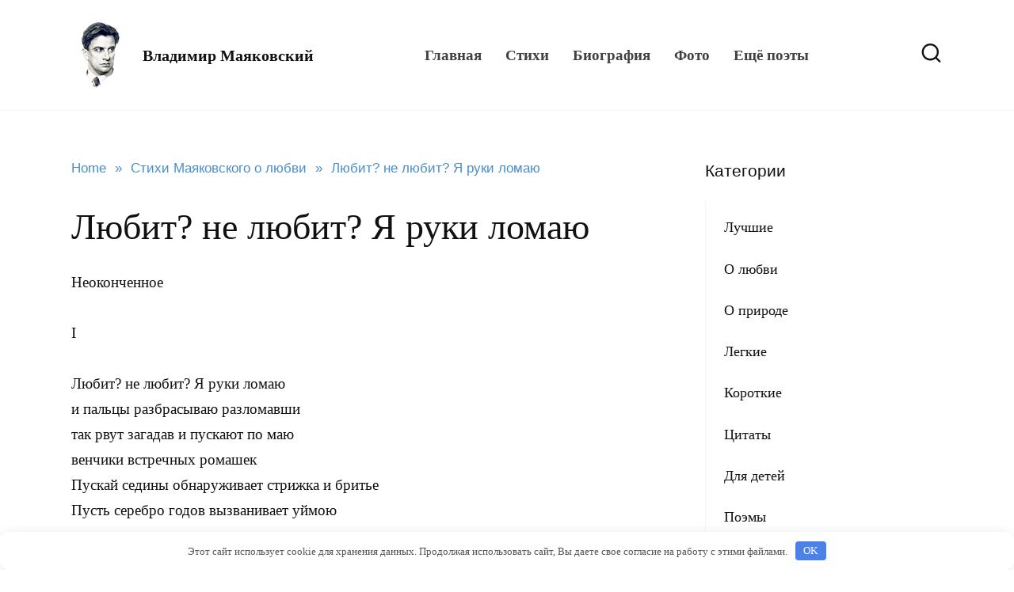

--- FILE ---
content_type: text/html; charset=UTF-8
request_url: https://vladimir-mayakovskiy.su/stihi-o-lyubvi/lyubit-ne-lyubit-ya-ruki-lomayu/
body_size: 11610
content:
<!doctype html>
<html lang="ru-RU">
<head>
	<meta charset="UTF-8">
	<meta name="viewport" content="width=device-width, initial-scale=1">

	<meta name='robots' content='index, follow, max-image-preview:large, max-snippet:-1, max-video-preview:-1' />
	<style>img:is([sizes="auto" i], [sizes^="auto," i]) { contain-intrinsic-size: 3000px 1500px }</style>
	
	<title>Любит? не любит? Я руки ломаю — Владимир Маяковский, читать онлайн</title>
	<meta name="description" content="Любит? не любит? Я руки ломаю, текст читать онлайн. Портал стихотворений Владимира Маяковского. Неоконченное I Любит? не любит? Я руки ломаю и пальцы разбрасываю разломавши так рвут загадав и пускают по маю венчики встречных ромашек Пускай седины" />
	<link rel="canonical" href="https://vladimir-mayakovskiy.su/stihi-o-lyubvi/lyubit-ne-lyubit-ya-ruki-lomayu/" />
	<meta property="og:locale" content="ru_RU" />
	<meta property="og:type" content="article" />
	<meta property="og:title" content="Любит? не любит? Я руки ломаю — Владимир Маяковский, читать онлайн" />
	<meta property="og:description" content="Любит? не любит? Я руки ломаю, текст читать онлайн. Портал стихотворений Владимира Маяковского. Неоконченное I Любит? не любит? Я руки ломаю и пальцы разбрасываю разломавши так рвут загадав и пускают по маю венчики встречных ромашек Пускай седины" />
	<meta property="og:url" content="https://vladimir-mayakovskiy.su/stihi-o-lyubvi/lyubit-ne-lyubit-ya-ruki-lomayu/" />
	<meta property="og:site_name" content="Владимир Маяковский" />
	<meta property="article:modified_time" content="2018-07-01T12:42:01+00:00" />
	<meta property="og:image" content="https://vladimir-mayakovskiy.su/wp-content/uploads/2019/11/logo-3.jpg" />
	<meta property="og:image:width" content="93" />
	<meta property="og:image:height" content="135" />
	<meta property="og:image:type" content="image/jpeg" />
	<meta name="twitter:card" content="summary_large_image" />


<style id='wp-block-library-theme-inline-css' type='text/css'>
.wp-block-audio :where(figcaption){color:#555;font-size:13px;text-align:center}.is-dark-theme .wp-block-audio :where(figcaption){color:#ffffffa6}.wp-block-audio{margin:0 0 1em}.wp-block-code{border:1px solid #ccc;border-radius:4px;font-family:Menlo,Consolas,monaco,monospace;padding:.8em 1em}.wp-block-embed :where(figcaption){color:#555;font-size:13px;text-align:center}.is-dark-theme .wp-block-embed :where(figcaption){color:#ffffffa6}.wp-block-embed{margin:0 0 1em}.blocks-gallery-caption{color:#555;font-size:13px;text-align:center}.is-dark-theme .blocks-gallery-caption{color:#ffffffa6}:root :where(.wp-block-image figcaption){color:#555;font-size:13px;text-align:center}.is-dark-theme :root :where(.wp-block-image figcaption){color:#ffffffa6}.wp-block-image{margin:0 0 1em}.wp-block-pullquote{border-bottom:4px solid;border-top:4px solid;color:currentColor;margin-bottom:1.75em}.wp-block-pullquote cite,.wp-block-pullquote footer,.wp-block-pullquote__citation{color:currentColor;font-size:.8125em;font-style:normal;text-transform:uppercase}.wp-block-quote{border-left:.25em solid;margin:0 0 1.75em;padding-left:1em}.wp-block-quote cite,.wp-block-quote footer{color:currentColor;font-size:.8125em;font-style:normal;position:relative}.wp-block-quote:where(.has-text-align-right){border-left:none;border-right:.25em solid;padding-left:0;padding-right:1em}.wp-block-quote:where(.has-text-align-center){border:none;padding-left:0}.wp-block-quote.is-large,.wp-block-quote.is-style-large,.wp-block-quote:where(.is-style-plain){border:none}.wp-block-search .wp-block-search__label{font-weight:700}.wp-block-search__button{border:1px solid #ccc;padding:.375em .625em}:where(.wp-block-group.has-background){padding:1.25em 2.375em}.wp-block-separator.has-css-opacity{opacity:.4}.wp-block-separator{border:none;border-bottom:2px solid;margin-left:auto;margin-right:auto}.wp-block-separator.has-alpha-channel-opacity{opacity:1}.wp-block-separator:not(.is-style-wide):not(.is-style-dots){width:100px}.wp-block-separator.has-background:not(.is-style-dots){border-bottom:none;height:1px}.wp-block-separator.has-background:not(.is-style-wide):not(.is-style-dots){height:2px}.wp-block-table{margin:0 0 1em}.wp-block-table td,.wp-block-table th{word-break:normal}.wp-block-table :where(figcaption){color:#555;font-size:13px;text-align:center}.is-dark-theme .wp-block-table :where(figcaption){color:#ffffffa6}.wp-block-video :where(figcaption){color:#555;font-size:13px;text-align:center}.is-dark-theme .wp-block-video :where(figcaption){color:#ffffffa6}.wp-block-video{margin:0 0 1em}:root :where(.wp-block-template-part.has-background){margin-bottom:0;margin-top:0;padding:1.25em 2.375em}
</style>
<style id='classic-theme-styles-inline-css' type='text/css'>
/*! This file is auto-generated */
.wp-block-button__link{color:#fff;background-color:#32373c;border-radius:9999px;box-shadow:none;text-decoration:none;padding:calc(.667em + 2px) calc(1.333em + 2px);font-size:1.125em}.wp-block-file__button{background:#32373c;color:#fff;text-decoration:none}
</style>
<style id='global-styles-inline-css' type='text/css'>
:root{--wp--preset--aspect-ratio--square: 1;--wp--preset--aspect-ratio--4-3: 4/3;--wp--preset--aspect-ratio--3-4: 3/4;--wp--preset--aspect-ratio--3-2: 3/2;--wp--preset--aspect-ratio--2-3: 2/3;--wp--preset--aspect-ratio--16-9: 16/9;--wp--preset--aspect-ratio--9-16: 9/16;--wp--preset--color--black: #000000;--wp--preset--color--cyan-bluish-gray: #abb8c3;--wp--preset--color--white: #ffffff;--wp--preset--color--pale-pink: #f78da7;--wp--preset--color--vivid-red: #cf2e2e;--wp--preset--color--luminous-vivid-orange: #ff6900;--wp--preset--color--luminous-vivid-amber: #fcb900;--wp--preset--color--light-green-cyan: #7bdcb5;--wp--preset--color--vivid-green-cyan: #00d084;--wp--preset--color--pale-cyan-blue: #8ed1fc;--wp--preset--color--vivid-cyan-blue: #0693e3;--wp--preset--color--vivid-purple: #9b51e0;--wp--preset--gradient--vivid-cyan-blue-to-vivid-purple: linear-gradient(135deg,rgba(6,147,227,1) 0%,rgb(155,81,224) 100%);--wp--preset--gradient--light-green-cyan-to-vivid-green-cyan: linear-gradient(135deg,rgb(122,220,180) 0%,rgb(0,208,130) 100%);--wp--preset--gradient--luminous-vivid-amber-to-luminous-vivid-orange: linear-gradient(135deg,rgba(252,185,0,1) 0%,rgba(255,105,0,1) 100%);--wp--preset--gradient--luminous-vivid-orange-to-vivid-red: linear-gradient(135deg,rgba(255,105,0,1) 0%,rgb(207,46,46) 100%);--wp--preset--gradient--very-light-gray-to-cyan-bluish-gray: linear-gradient(135deg,rgb(238,238,238) 0%,rgb(169,184,195) 100%);--wp--preset--gradient--cool-to-warm-spectrum: linear-gradient(135deg,rgb(74,234,220) 0%,rgb(151,120,209) 20%,rgb(207,42,186) 40%,rgb(238,44,130) 60%,rgb(251,105,98) 80%,rgb(254,248,76) 100%);--wp--preset--gradient--blush-light-purple: linear-gradient(135deg,rgb(255,206,236) 0%,rgb(152,150,240) 100%);--wp--preset--gradient--blush-bordeaux: linear-gradient(135deg,rgb(254,205,165) 0%,rgb(254,45,45) 50%,rgb(107,0,62) 100%);--wp--preset--gradient--luminous-dusk: linear-gradient(135deg,rgb(255,203,112) 0%,rgb(199,81,192) 50%,rgb(65,88,208) 100%);--wp--preset--gradient--pale-ocean: linear-gradient(135deg,rgb(255,245,203) 0%,rgb(182,227,212) 50%,rgb(51,167,181) 100%);--wp--preset--gradient--electric-grass: linear-gradient(135deg,rgb(202,248,128) 0%,rgb(113,206,126) 100%);--wp--preset--gradient--midnight: linear-gradient(135deg,rgb(2,3,129) 0%,rgb(40,116,252) 100%);--wp--preset--font-size--small: 19.5px;--wp--preset--font-size--medium: 20px;--wp--preset--font-size--large: 36.5px;--wp--preset--font-size--x-large: 42px;--wp--preset--font-size--normal: 22px;--wp--preset--font-size--huge: 49.5px;--wp--preset--spacing--20: 0.44rem;--wp--preset--spacing--30: 0.67rem;--wp--preset--spacing--40: 1rem;--wp--preset--spacing--50: 1.5rem;--wp--preset--spacing--60: 2.25rem;--wp--preset--spacing--70: 3.38rem;--wp--preset--spacing--80: 5.06rem;--wp--preset--shadow--natural: 6px 6px 9px rgba(0, 0, 0, 0.2);--wp--preset--shadow--deep: 12px 12px 50px rgba(0, 0, 0, 0.4);--wp--preset--shadow--sharp: 6px 6px 0px rgba(0, 0, 0, 0.2);--wp--preset--shadow--outlined: 6px 6px 0px -3px rgba(255, 255, 255, 1), 6px 6px rgba(0, 0, 0, 1);--wp--preset--shadow--crisp: 6px 6px 0px rgba(0, 0, 0, 1);}:where(.is-layout-flex){gap: 0.5em;}:where(.is-layout-grid){gap: 0.5em;}body .is-layout-flex{display: flex;}.is-layout-flex{flex-wrap: wrap;align-items: center;}.is-layout-flex > :is(*, div){margin: 0;}body .is-layout-grid{display: grid;}.is-layout-grid > :is(*, div){margin: 0;}:where(.wp-block-columns.is-layout-flex){gap: 2em;}:where(.wp-block-columns.is-layout-grid){gap: 2em;}:where(.wp-block-post-template.is-layout-flex){gap: 1.25em;}:where(.wp-block-post-template.is-layout-grid){gap: 1.25em;}.has-black-color{color: var(--wp--preset--color--black) !important;}.has-cyan-bluish-gray-color{color: var(--wp--preset--color--cyan-bluish-gray) !important;}.has-white-color{color: var(--wp--preset--color--white) !important;}.has-pale-pink-color{color: var(--wp--preset--color--pale-pink) !important;}.has-vivid-red-color{color: var(--wp--preset--color--vivid-red) !important;}.has-luminous-vivid-orange-color{color: var(--wp--preset--color--luminous-vivid-orange) !important;}.has-luminous-vivid-amber-color{color: var(--wp--preset--color--luminous-vivid-amber) !important;}.has-light-green-cyan-color{color: var(--wp--preset--color--light-green-cyan) !important;}.has-vivid-green-cyan-color{color: var(--wp--preset--color--vivid-green-cyan) !important;}.has-pale-cyan-blue-color{color: var(--wp--preset--color--pale-cyan-blue) !important;}.has-vivid-cyan-blue-color{color: var(--wp--preset--color--vivid-cyan-blue) !important;}.has-vivid-purple-color{color: var(--wp--preset--color--vivid-purple) !important;}.has-black-background-color{background-color: var(--wp--preset--color--black) !important;}.has-cyan-bluish-gray-background-color{background-color: var(--wp--preset--color--cyan-bluish-gray) !important;}.has-white-background-color{background-color: var(--wp--preset--color--white) !important;}.has-pale-pink-background-color{background-color: var(--wp--preset--color--pale-pink) !important;}.has-vivid-red-background-color{background-color: var(--wp--preset--color--vivid-red) !important;}.has-luminous-vivid-orange-background-color{background-color: var(--wp--preset--color--luminous-vivid-orange) !important;}.has-luminous-vivid-amber-background-color{background-color: var(--wp--preset--color--luminous-vivid-amber) !important;}.has-light-green-cyan-background-color{background-color: var(--wp--preset--color--light-green-cyan) !important;}.has-vivid-green-cyan-background-color{background-color: var(--wp--preset--color--vivid-green-cyan) !important;}.has-pale-cyan-blue-background-color{background-color: var(--wp--preset--color--pale-cyan-blue) !important;}.has-vivid-cyan-blue-background-color{background-color: var(--wp--preset--color--vivid-cyan-blue) !important;}.has-vivid-purple-background-color{background-color: var(--wp--preset--color--vivid-purple) !important;}.has-black-border-color{border-color: var(--wp--preset--color--black) !important;}.has-cyan-bluish-gray-border-color{border-color: var(--wp--preset--color--cyan-bluish-gray) !important;}.has-white-border-color{border-color: var(--wp--preset--color--white) !important;}.has-pale-pink-border-color{border-color: var(--wp--preset--color--pale-pink) !important;}.has-vivid-red-border-color{border-color: var(--wp--preset--color--vivid-red) !important;}.has-luminous-vivid-orange-border-color{border-color: var(--wp--preset--color--luminous-vivid-orange) !important;}.has-luminous-vivid-amber-border-color{border-color: var(--wp--preset--color--luminous-vivid-amber) !important;}.has-light-green-cyan-border-color{border-color: var(--wp--preset--color--light-green-cyan) !important;}.has-vivid-green-cyan-border-color{border-color: var(--wp--preset--color--vivid-green-cyan) !important;}.has-pale-cyan-blue-border-color{border-color: var(--wp--preset--color--pale-cyan-blue) !important;}.has-vivid-cyan-blue-border-color{border-color: var(--wp--preset--color--vivid-cyan-blue) !important;}.has-vivid-purple-border-color{border-color: var(--wp--preset--color--vivid-purple) !important;}.has-vivid-cyan-blue-to-vivid-purple-gradient-background{background: var(--wp--preset--gradient--vivid-cyan-blue-to-vivid-purple) !important;}.has-light-green-cyan-to-vivid-green-cyan-gradient-background{background: var(--wp--preset--gradient--light-green-cyan-to-vivid-green-cyan) !important;}.has-luminous-vivid-amber-to-luminous-vivid-orange-gradient-background{background: var(--wp--preset--gradient--luminous-vivid-amber-to-luminous-vivid-orange) !important;}.has-luminous-vivid-orange-to-vivid-red-gradient-background{background: var(--wp--preset--gradient--luminous-vivid-orange-to-vivid-red) !important;}.has-very-light-gray-to-cyan-bluish-gray-gradient-background{background: var(--wp--preset--gradient--very-light-gray-to-cyan-bluish-gray) !important;}.has-cool-to-warm-spectrum-gradient-background{background: var(--wp--preset--gradient--cool-to-warm-spectrum) !important;}.has-blush-light-purple-gradient-background{background: var(--wp--preset--gradient--blush-light-purple) !important;}.has-blush-bordeaux-gradient-background{background: var(--wp--preset--gradient--blush-bordeaux) !important;}.has-luminous-dusk-gradient-background{background: var(--wp--preset--gradient--luminous-dusk) !important;}.has-pale-ocean-gradient-background{background: var(--wp--preset--gradient--pale-ocean) !important;}.has-electric-grass-gradient-background{background: var(--wp--preset--gradient--electric-grass) !important;}.has-midnight-gradient-background{background: var(--wp--preset--gradient--midnight) !important;}.has-small-font-size{font-size: var(--wp--preset--font-size--small) !important;}.has-medium-font-size{font-size: var(--wp--preset--font-size--medium) !important;}.has-large-font-size{font-size: var(--wp--preset--font-size--large) !important;}.has-x-large-font-size{font-size: var(--wp--preset--font-size--x-large) !important;}
:where(.wp-block-post-template.is-layout-flex){gap: 1.25em;}:where(.wp-block-post-template.is-layout-grid){gap: 1.25em;}
:where(.wp-block-columns.is-layout-flex){gap: 2em;}:where(.wp-block-columns.is-layout-grid){gap: 2em;}
:root :where(.wp-block-pullquote){font-size: 1.5em;line-height: 1.6;}
</style>
<link data-minify="1" rel='stylesheet' id='page-list-style-css' href='https://vladimir-mayakovskiy.su/wp-content/cache/min/1/wp-content/plugins/page-list/css/page-list-9739e1bda06763f160689289ac2f14b7.css'  media='all' />
<link rel='stylesheet' id='reboot-style-css' href='https://vladimir-mayakovskiy.su/wp-content/themes/reboot/assets/css/style.min.css'  media='all' />
<link data-minify="1" rel='stylesheet' id='reboot-style-child-css' href='https://vladimir-mayakovskiy.su/wp-content/cache/min/1/wp-content/themes/reboot_child/style-3b20e5f4ba330f39722859496b1ea05d.css'  media='all' />
<link data-minify="1" rel='stylesheet' id='flags_tpw_flags_css-css' href='https://vladimir-mayakovskiy.su/wp-content/cache/min/1/wp-content/plugins/transposh-translation-filter-for-wordpress/widgets/flags/tpw_flags_css-dd5b901209d834084d1683b0f2c6fc2a.css'  media='all' />
<script type="text/javascript" src="https://vladimir-mayakovskiy.su/wp-includes/js/jquery/jquery.min.js" id="jquery-core-js"></script>
<style>.pseudo-clearfy-link { color: #008acf; cursor: pointer;}.pseudo-clearfy-link:hover { text-decoration: none;}</style><link rel="alternate" hreflang="de" href="/stihi-o-lyubvi/lyubit-ne-lyubit-ya-ruki-lomayu/?lang=de"/><link rel="alternate" hreflang="en" href="/stihi-o-lyubvi/lyubit-ne-lyubit-ya-ruki-lomayu/?lang=en"/><link rel="preload" href="https://vladimir-mayakovskiy.su/wp-content/themes/reboot/assets/fonts/wpshop-core.ttf" as="font" crossorigin>
    <style>::selection, .card-slider__category, .card-slider-container .swiper-pagination-bullet-active, .post-card--grid .post-card__thumbnail:before, .post-card:not(.post-card--small) .post-card__thumbnail a:before, .post-card:not(.post-card--small) .post-card__category,  .post-box--high .post-box__category span, .post-box--wide .post-box__category span, .page-separator, .pagination .nav-links .page-numbers:not(.dots):not(.current):before, .btn, .btn-primary:hover, .btn-primary:not(:disabled):not(.disabled).active, .btn-primary:not(:disabled):not(.disabled):active, .show>.btn-primary.dropdown-toggle, .comment-respond .form-submit input, .page-links__item:hover{background-color:#1c73bf}.entry-image--big .entry-image__body .post-card__category a, .home-text ul:not([class])>li:before, .home-text ul.wp-block-list>li:before, .page-content ul:not([class])>li:before, .page-content ul.wp-block-list>li:before, .taxonomy-description ul:not([class])>li:before, .taxonomy-description ul.wp-block-list>li:before, .widget-area .widget_categories ul.menu li a:before, .widget-area .widget_categories ul.menu li span:before, .widget-area .widget_categories>ul li a:before, .widget-area .widget_categories>ul li span:before, .widget-area .widget_nav_menu ul.menu li a:before, .widget-area .widget_nav_menu ul.menu li span:before, .widget-area .widget_nav_menu>ul li a:before, .widget-area .widget_nav_menu>ul li span:before, .page-links .page-numbers:not(.dots):not(.current):before, .page-links .post-page-numbers:not(.dots):not(.current):before, .pagination .nav-links .page-numbers:not(.dots):not(.current):before, .pagination .nav-links .post-page-numbers:not(.dots):not(.current):before, .entry-image--full .entry-image__body .post-card__category a, .entry-image--fullscreen .entry-image__body .post-card__category a, .entry-image--wide .entry-image__body .post-card__category a{background-color:#1c73bf}.comment-respond input:focus, select:focus, textarea:focus, .post-card--grid.post-card--thumbnail-no, .post-card--standard:after, .post-card--related.post-card--thumbnail-no:hover, .spoiler-box, .btn-primary, .btn-primary:hover, .btn-primary:not(:disabled):not(.disabled).active, .btn-primary:not(:disabled):not(.disabled):active, .show>.btn-primary.dropdown-toggle, .inp:focus, .entry-tag:focus, .entry-tag:hover, .search-screen .search-form .search-field:focus, .entry-content ul:not([class])>li:before, .entry-content ul.wp-block-list>li:before, .text-content ul:not([class])>li:before, .text-content ul.wp-block-list>li:before, .page-content ul:not([class])>li:before, .page-content ul.wp-block-list>li:before, .taxonomy-description ul:not([class])>li:before, .taxonomy-description ul.wp-block-list>li:before, .entry-content blockquote:not(.wpremark),
        .input:focus, input[type=color]:focus, input[type=date]:focus, input[type=datetime-local]:focus, input[type=datetime]:focus, input[type=email]:focus, input[type=month]:focus, input[type=number]:focus, input[type=password]:focus, input[type=range]:focus, input[type=search]:focus, input[type=tel]:focus, input[type=text]:focus, input[type=time]:focus, input[type=url]:focus, input[type=week]:focus, select:focus, textarea:focus{border-color:#1c73bf !important}.post-card--small .post-card__category, .post-card__author:before, .post-card__comments:before, .post-card__date:before, .post-card__like:before, .post-card__views:before, .entry-author:before, .entry-date:before, .entry-time:before, .entry-views:before, .entry-comments:before, .entry-content ol:not([class])>li:before, .entry-content ol.wp-block-list>li:before, .text-content ol:not([class])>li:before, .text-content ol.wp-block-list>li:before, .entry-content blockquote:before, .spoiler-box__title:after, .search-icon:hover:before, .search-form .search-submit:hover:before, .star-rating-item.hover,
        .comment-list .bypostauthor>.comment-body .comment-author:after,
        .breadcrumb a, .breadcrumb span,
        .search-screen .search-form .search-submit:before, 
        .star-rating--score-1:not(.hover) .star-rating-item:nth-child(1),
        .star-rating--score-2:not(.hover) .star-rating-item:nth-child(1), .star-rating--score-2:not(.hover) .star-rating-item:nth-child(2),
        .star-rating--score-3:not(.hover) .star-rating-item:nth-child(1), .star-rating--score-3:not(.hover) .star-rating-item:nth-child(2), .star-rating--score-3:not(.hover) .star-rating-item:nth-child(3),
        .star-rating--score-4:not(.hover) .star-rating-item:nth-child(1), .star-rating--score-4:not(.hover) .star-rating-item:nth-child(2), .star-rating--score-4:not(.hover) .star-rating-item:nth-child(3), .star-rating--score-4:not(.hover) .star-rating-item:nth-child(4),
        .star-rating--score-5:not(.hover) .star-rating-item:nth-child(1), .star-rating--score-5:not(.hover) .star-rating-item:nth-child(2), .star-rating--score-5:not(.hover) .star-rating-item:nth-child(3), .star-rating--score-5:not(.hover) .star-rating-item:nth-child(4), .star-rating--score-5:not(.hover) .star-rating-item:nth-child(5){color:#1c73bf}a:hover, a:focus, a:active, .spanlink:hover, .entry-content a:not(.wp-block-button__link):hover, .entry-content a:not(.wp-block-button__link):focus, .entry-content a:not(.wp-block-button__link):active, .top-menu ul li>a:hover, .top-menu ul li>span:hover, .main-navigation ul li a:hover, .main-navigation ul li span:hover, .footer-navigation ul li a:hover, .footer-navigation ul li span:hover, .comment-reply-link:hover, .pseudo-link:hover, .child-categories ul li a:hover{color:#1c73bf}.top-menu>ul>li>a:before, .top-menu>ul>li>span:before{background:#1c73bf}.child-categories ul li a:hover, .post-box--no-thumb a:hover{border-color:#1c73bf}.post-box--card:hover{box-shadow: inset 0 0 0 1px #1c73bf}.post-box--card:hover{-webkit-box-shadow: inset 0 0 0 1px #1c73bf}body{font-family:"Times New Roman" ,"Georgia", "Times New Roman", "Bitstream Charter", "Times", serif;font-size:19px;}.site-title, .site-title a{font-family:"Times New Roman" ,"Georgia", "Times New Roman", "Bitstream Charter", "Times", serif;font-size:20px;}.site-description{font-family:"Times New Roman" ,"Georgia", "Times New Roman", "Bitstream Charter", "Times", serif;font-size:19px;}.top-menu{font-family:"Times New Roman" ,"Georgia", "Times New Roman", "Bitstream Charter", "Times", serif;}.main-navigation ul li a, .main-navigation ul li span, .footer-navigation ul li a, .footer-navigation ul li span{font-family:"Times New Roman" ,"Georgia", "Times New Roman", "Bitstream Charter", "Times", serif;}.h1, h1:not(.site-title){font-family:"Times New Roman" ,"Georgia", "Times New Roman", "Bitstream Charter", "Times", serif;}.h2, .related-posts__header, .section-block__title, h2{font-family:"Times New Roman" ,"Georgia", "Times New Roman", "Bitstream Charter", "Times", serif;}.h3, h3{font-family:"Times New Roman" ,"Georgia", "Times New Roman", "Bitstream Charter", "Times", serif;}.h4, h4{font-family:"Times New Roman" ,"Georgia", "Times New Roman", "Bitstream Charter", "Times", serif;}.h5, h5{font-family:"Times New Roman" ,"Georgia", "Times New Roman", "Bitstream Charter", "Times", serif;}.h6, h6{font-family:"Times New Roman" ,"Georgia", "Times New Roman", "Bitstream Charter", "Times", serif;}@media (max-width: 991px){.widget-area{display: block; margin: 0 auto}}</style>
<style>.clearfy-cookie { position:fixed; left:0; right:0; bottom:0; padding:12px; color:#555555; background:#ffffff; box-shadow:0 3px 20px -5px rgba(41, 44, 56, 0.2); z-index:9999; font-size: 13px; border-radius: 12px; transition: .3s; }.clearfy-cookie--left { left: 20px; bottom: 20px; right: auto; max-width: 400px; margin-right: 20px; }.clearfy-cookie--right { left: auto; bottom: 20px; right: 20px; max-width: 400px; margin-left: 20px; }.clearfy-cookie.clearfy-cookie-hide { transform: translateY(150%) translateZ(0); opacity: 0; }.clearfy-cookie-container { max-width:1170px; margin:0 auto; text-align:center; }.clearfy-cookie-accept { background:#4b81e8; color:#fff; border:0; padding:.2em .8em; margin: 0 0 0 .5em; font-size: 13px; border-radius: 4px; cursor: pointer; }.clearfy-cookie-accept:hover,.clearfy-cookie-accept:focus { opacity: .9; }</style>    <link href="/favicon.ico" rel="shortcut icon" type="image/vnd.microsoft.icon">



    </head>

<body class="wp-singular page-template-default page page-id-1363 page-child parent-pageid-156 wp-embed-responsive wp-theme-reboot wp-child-theme-reboot_child sidebar-right">



<div id="page" class="site">
    <a class="skip-link screen-reader-text" href="#content">Перейти к содержанию</a>

    

<header id="masthead" class="site-header full" itemscope itemtype="http://schema.org/WPHeader">
    <div class="site-header-inner fixed">

        <div class="humburger js-humburger"><span></span><span></span><span></span></div>

        
<div class="site-branding">

    <div class="site-logotype"><a href="https://vladimir-mayakovskiy.su/"><img src="https://vladimir-mayakovskiy.su/wp-content/uploads/2019/11/logo-3.jpg" width="93" height="135" alt="Владимир Маяковский"></a></div><div class="site-branding__body"><div class="site-title"><a href="https://vladimir-mayakovskiy.su/">Владимир Маяковский</a></div></div></div><!-- .site-branding --><div class="top-menu"><ul id="top-menu" class="menu"><li id="menu-item-2143" class="menu-item menu-item-type-post_type menu-item-object-page menu-item-home menu-item-2143"><a href="https://vladimir-mayakovskiy.su/">Главная</a></li>
<li id="menu-item-2142" class="menu-item menu-item-type-post_type menu-item-object-page menu-item-2142"><a href="https://vladimir-mayakovskiy.su/stihi/">Стихи</a></li>
<li id="menu-item-109" class="menu-item menu-item-type-post_type menu-item-object-page menu-item-109"><a rel="nofollow" href="https://vladimir-mayakovskiy.su/biografiya/">Биография</a></li>
<li id="menu-item-108" class="menu-item menu-item-type-post_type menu-item-object-page menu-item-108"><a href="https://vladimir-mayakovskiy.su/foto/">Фото</a></li>
<li id="menu-item-98" class="menu-item menu-item-type-post_type menu-item-object-page menu-item-98"><a rel="nofollow" href="https://vladimir-mayakovskiy.su/russkie-poety-i-pisateli/">Ещё поэты</a></li>
</ul></div>                <div class="header-search">
                    <span class="search-icon js-search-icon"></span>
                </div>
            
    </div>
</header><!-- #masthead -->



    
    <nav id="site-navigation" class="main-navigation fixed" style="display: none;">
        <div class="main-navigation-inner full">
            <ul id="header_menu"></ul>
        </div>
    </nav>
    <div class="container header-separator"></div>


    <div class="mobile-menu-placeholder js-mobile-menu-placeholder"></div>
    <div class="search-screen-overlay js-search-screen-overlay"></div>
    <div class="search-screen js-search-screen">
		
<form role="search" method="get" class="search-form" action="https://vladimir-mayakovskiy.su/">
    <label>
        <span class="screen-reader-text"><!--noindex-->Search for:<!--/noindex--></span>
        <input type="search" class="search-field" placeholder="Поиск…" value="" name="s">
    </label>
    <button type="submit" class="search-submit"></button>
</form>    </div>

    
	
    <div id="content" class="site-content fixed">

        
        <div class="site-content-inner">
    
        
        <div id="primary" class="content-area" itemscope itemtype="http://schema.org/Article">
            <main id="main" class="site-main">

                
<article id="post-1363" class="article-post post-1363 page type-page status-publish ">

    
<div class="breadcrumb" itemscope itemtype="http://schema.org/BreadcrumbList"><span class="breadcrumb-item" itemprop="itemListElement" itemscope itemtype="http://schema.org/ListItem"><a href="https://vladimir-mayakovskiy.su/" itemprop="item"><span itemprop="name">Home</span></a><meta itemprop="position" content="0"></span> <span class="breadcrumb-separator">»</span> <span class="breadcrumb-item" itemprop="itemListElement" itemscope itemtype="http://schema.org/ListItem"><a href="https://vladimir-mayakovskiy.su/stihi-o-lyubvi/" itemprop="item"><span itemprop="name">Стихи Маяковского о любви</span></a><meta itemprop="position" content="1"></span> <span class="breadcrumb-separator">»</span> <span class="breadcrumb-item breadcrumb_last" itemprop="itemListElement" itemscope itemtype="http://schema.org/ListItem"><span itemprop="name">Любит? не любит? Я руки ломаю</span><meta itemprop="position" content="2"></span></div>
                                <h1 class="entry-title" itemprop="headline">Любит? не любит? Я руки ломаю</h1>
                    
        
        
    
	<div class="entry-content">
		<p>Неоконченное</p>
<p>I</p>
<p>Любит? не любит? Я руки ломаю<br />
и пальцы разбрасываю разломавши<br />
так рвут загадав и пускают по маю<br />
венчики встречных ромашек<br />
Пускай седины обнаруживает стрижка и бритье<br />
Пусть серебро годов вызванивает уймою<br />
надеюсь верую вовеки не придет<br />
ко мне позорное благоразумие</p>
<p>II</p>
<p>Уже второй<br />
должно быть ты легла<br />
А может быть<br />
и у тебя такое<br />
Я не спешу<br />
и молниями телеграмм<br />
мне незачем<br />
тебя<br />
будить и беспокоить</p><div class="page-links">Страницы: <span class="post-page-numbers current" aria-current="page">1</span> <a href="https://vladimir-mayakovskiy.su/stihi-o-lyubvi/lyubit-ne-lyubit-ya-ruki-lomayu/2/" class="post-page-numbers">2</a> <a href="https://vladimir-mayakovskiy.su/stihi-o-lyubvi/lyubit-ne-lyubit-ya-ruki-lomayu/3/" class="post-page-numbers">3</a></div>    
	</div>
    <!-- .entry-content -->

</article>

    <div class="rating-box">
        <div class="rating-box__header">Оцените:</div>
        <div class="wp-star-rating js-star-rating star-rating--score-5" data-post-id="1363" data-rating-count="2" data-rating-sum="10" data-rating-value="5"><span class="star-rating-item js-star-rating-item" data-score="1"><svg aria-hidden="true" role="img" xmlns="http://www.w3.org/2000/svg" viewBox="0 0 576 512" class="i-ico"><path fill="currentColor" d="M259.3 17.8L194 150.2 47.9 171.5c-26.2 3.8-36.7 36.1-17.7 54.6l105.7 103-25 145.5c-4.5 26.3 23.2 46 46.4 33.7L288 439.6l130.7 68.7c23.2 12.2 50.9-7.4 46.4-33.7l-25-145.5 105.7-103c19-18.5 8.5-50.8-17.7-54.6L382 150.2 316.7 17.8c-11.7-23.6-45.6-23.9-57.4 0z" class="ico-star"></path></svg></span><span class="star-rating-item js-star-rating-item" data-score="2"><svg aria-hidden="true" role="img" xmlns="http://www.w3.org/2000/svg" viewBox="0 0 576 512" class="i-ico"><path fill="currentColor" d="M259.3 17.8L194 150.2 47.9 171.5c-26.2 3.8-36.7 36.1-17.7 54.6l105.7 103-25 145.5c-4.5 26.3 23.2 46 46.4 33.7L288 439.6l130.7 68.7c23.2 12.2 50.9-7.4 46.4-33.7l-25-145.5 105.7-103c19-18.5 8.5-50.8-17.7-54.6L382 150.2 316.7 17.8c-11.7-23.6-45.6-23.9-57.4 0z" class="ico-star"></path></svg></span><span class="star-rating-item js-star-rating-item" data-score="3"><svg aria-hidden="true" role="img" xmlns="http://www.w3.org/2000/svg" viewBox="0 0 576 512" class="i-ico"><path fill="currentColor" d="M259.3 17.8L194 150.2 47.9 171.5c-26.2 3.8-36.7 36.1-17.7 54.6l105.7 103-25 145.5c-4.5 26.3 23.2 46 46.4 33.7L288 439.6l130.7 68.7c23.2 12.2 50.9-7.4 46.4-33.7l-25-145.5 105.7-103c19-18.5 8.5-50.8-17.7-54.6L382 150.2 316.7 17.8c-11.7-23.6-45.6-23.9-57.4 0z" class="ico-star"></path></svg></span><span class="star-rating-item js-star-rating-item" data-score="4"><svg aria-hidden="true" role="img" xmlns="http://www.w3.org/2000/svg" viewBox="0 0 576 512" class="i-ico"><path fill="currentColor" d="M259.3 17.8L194 150.2 47.9 171.5c-26.2 3.8-36.7 36.1-17.7 54.6l105.7 103-25 145.5c-4.5 26.3 23.2 46 46.4 33.7L288 439.6l130.7 68.7c23.2 12.2 50.9-7.4 46.4-33.7l-25-145.5 105.7-103c19-18.5 8.5-50.8-17.7-54.6L382 150.2 316.7 17.8c-11.7-23.6-45.6-23.9-57.4 0z" class="ico-star"></path></svg></span><span class="star-rating-item js-star-rating-item" data-score="5"><svg aria-hidden="true" role="img" xmlns="http://www.w3.org/2000/svg" viewBox="0 0 576 512" class="i-ico"><path fill="currentColor" d="M259.3 17.8L194 150.2 47.9 171.5c-26.2 3.8-36.7 36.1-17.7 54.6l105.7 103-25 145.5c-4.5 26.3 23.2 46 46.4 33.7L288 439.6l130.7 68.7c23.2 12.2 50.9-7.4 46.4-33.7l-25-145.5 105.7-103c19-18.5 8.5-50.8-17.7-54.6L382 150.2 316.7 17.8c-11.7-23.6-45.6-23.9-57.4 0z" class="ico-star"></path></svg></span></div><div class="star-rating-text"><em>( <strong>2</strong> оценки, среднее <strong>5</strong> из <strong>5</strong> )</em></div>    </div>




<meta itemscope itemprop="mainEntityOfPage" itemType="https://schema.org/WebPage" itemid="https://vladimir-mayakovskiy.su/stihi-o-lyubvi/lyubit-ne-lyubit-ya-ruki-lomayu/" content="Любит? не любит? Я руки ломаю">
<meta itemprop="dateModified" content="2018-07-01">
<meta itemprop="datePublished" content="2017-11-08T10:46:03+03:00">
<meta itemprop="author" content="Владимир Маяковский">
<div itemprop="publisher" itemscope itemtype="https://schema.org/Organization" style="display: none;"><div itemprop="logo" itemscope itemtype="https://schema.org/ImageObject"><img itemprop="url image" src="https://vladimir-mayakovskiy.su/wp-content/uploads/2019/11/logo-3.jpg" alt="Владимир Маяковский"></div><meta itemprop="name" content="Владимир Маяковский"><meta itemprop="telephone" content="8-800-00330"><meta itemprop="address" content="vladimir-mayakovskiy.su"></div>                <div class='yarpp yarpp-related yarpp-related-website yarpp-template-yarpp-template-wpshop'>


<!-- yarpp -->
<div class="related-posts fixed">

    
    <div class="related-posts__header">Самые популярные стихи, прочтите:</div>

    <div class="post-cards post-cards--vertical">
                    
<div class="post-card post-card--related post-card--thumbnail-no">
    <div class="post-card__title"><a href="https://vladimir-mayakovskiy.su/tsitaty/">Цитаты Маяковского</a></div><div class="post-card__description">Если ты меня любишь, значит ты со мной, за меня, всегда</div><div class="post-card__meta"><span class="post-card__comments">0</span><span class="post-card__views">25.5к.</span></div>
</div>
                    
<div class="post-card post-card--related post-card--thumbnail-no">
    <div class="post-card__title"><a href="https://vladimir-mayakovskiy.su/ocherki-1927/">Очерки (1927)</a></div><div class="post-card__description">СОДЕРЖАНИЕ Ездил я так Немного о чехе Чешский пионер</div><div class="post-card__meta"><span class="post-card__comments">0</span><span class="post-card__views">3.1к.</span></div>
</div>
                    
<div class="post-card post-card--related post-card--thumbnail-no">
    <div class="post-card__title"><a href="https://vladimir-mayakovskiy.su/poemy/pro-eto/">Про это</a></div><div class="post-card__description">Про что — про это? В этой теме, и личной и мелкой</div><div class="post-card__meta"><span class="post-card__comments">0</span><span class="post-card__views">14.4к.</span></div>
</div>
                    
<div class="post-card post-card--related post-card--thumbnail-no">
    <div class="post-card__title"><a href="https://vladimir-mayakovskiy.su/ocherki-1922-1923-godov/">Очерки 1922-1923 годов</a></div><div class="post-card__description">СОДЕРЖАНИЕ Париж. (Записки Людогуся) Париж.</div><div class="post-card__meta"><span class="post-card__comments">0</span><span class="post-card__views">6.5к.</span></div>
</div>
                    
<div class="post-card post-card--related post-card--thumbnail-no">
    <div class="post-card__title"><a href="https://vladimir-mayakovskiy.su/stihi-anny-ahmatovoj/u-samogo-morya/">У самого моря — Ахматова</a></div><div class="post-card__description">I Бухты изрезали низкий берег, Все паруса убежали в</div><div class="post-card__meta"><span class="post-card__comments">0</span><span class="post-card__views">2.7к.</span></div>
</div>
                    
<div class="post-card post-card--related post-card--thumbnail-no">
    <div class="post-card__title"><a href="https://vladimir-mayakovskiy.su/proch-ruki-ot-kitaya/">Прочь руки от Китая!</a></div><div class="post-card__description">Война, империализма дочь, призраком над миром витает.</div><div class="post-card__meta"><span class="post-card__comments">0</span><span class="post-card__views">402</span></div>
</div>
                    
<div class="post-card post-card--related post-card--thumbnail-no">
    <div class="post-card__title"><a href="https://vladimir-mayakovskiy.su/poemy/vladimir-ilich-lenin/">Владимир Ильич Ленин</a></div><div class="post-card__description">Российской коммунистической партии посвящаю Время —</div><div class="post-card__meta"><span class="post-card__comments">0</span><span class="post-card__views">25.9к.</span></div>
</div>
                    
<div class="post-card post-card--related post-card--thumbnail-no">
    <div class="post-card__title"><a href="https://vladimir-mayakovskiy.su/moskva-gorit/">Москва горит</a></div><div class="post-card__description">[ПЕРВАЯ РЕДАКЦИЯ] ГЕРОИЧЕСКАЯ МЕЛОМИМА I ЧАСТЬ Четыре</div><div class="post-card__meta"><span class="post-card__comments">0</span><span class="post-card__views">2.4к.</span></div>
</div>
            </div>

    
</div>
</div>
            
            </main><!-- #main -->
        </div><!-- #primary -->

        
<aside id="secondary" class="widget-area" itemscope itemtype="http://schema.org/WPSideBar">
    <div class="sticky-sidebar js-sticky-sidebar">

        
        <div id="nav_menu-6" class="widget widget_nav_menu"><div class="widget-header">Категории</div><div class="menu-bokovoe-menyu-container"><ul id="menu-bokovoe-menyu" class="menu"><li id="menu-item-120" class="menu-item menu-item-type-post_type menu-item-object-page menu-item-120"><a href="https://vladimir-mayakovskiy.su/luchshie-stihi/">Лучшие</a></li>
<li id="menu-item-190" class="menu-item menu-item-type-post_type menu-item-object-page current-page-ancestor menu-item-190"><a href="https://vladimir-mayakovskiy.su/stihi-o-lyubvi/">О любви</a></li>
<li id="menu-item-188" class="menu-item menu-item-type-post_type menu-item-object-page menu-item-188"><a href="https://vladimir-mayakovskiy.su/stihi-o-prirode/">О природе</a></li>
<li id="menu-item-184" class="menu-item menu-item-type-post_type menu-item-object-page menu-item-184"><a href="https://vladimir-mayakovskiy.su/legkie-stihi/">Легкие</a></li>
<li id="menu-item-187" class="menu-item menu-item-type-post_type menu-item-object-page menu-item-187"><a href="https://vladimir-mayakovskiy.su/korotkie-stihi/">Короткие</a></li>
<li id="menu-item-189" class="menu-item menu-item-type-post_type menu-item-object-page menu-item-189"><a href="https://vladimir-mayakovskiy.su/tsitaty/">Цитаты</a></li>
<li id="menu-item-186" class="menu-item menu-item-type-post_type menu-item-object-page menu-item-186"><a href="https://vladimir-mayakovskiy.su/stihi-dlya-detey/">Для детей</a></li>
<li id="menu-item-194" class="menu-item menu-item-type-post_type menu-item-object-page menu-item-194"><a href="https://vladimir-mayakovskiy.su/poemy/">Поэмы</a></li>
<li id="menu-item-185" class="menu-item menu-item-type-post_type menu-item-object-page menu-item-185"><a href="https://vladimir-mayakovskiy.su/maternye-stihi/">Нецензурные</a></li>
<li id="menu-item-182" class="menu-item menu-item-type-post_type menu-item-object-page menu-item-182"><a href="https://vladimir-mayakovskiy.su/stihi-o-revolyutsii-1917/">О революции 1917 г.</a></li>
</ul></div></div><div id="text-5" class="widget widget_text">			<div class="textwidget"><div style="margin-top:25px"> </div></div>
		</div><div id="custom_html-2" class="widget_text widget widget_custom_html"><div class="textwidget custom-html-widget"></div></div><div id="custom_html-7" class="widget_text widget widget_custom_html"><div class="textwidget custom-html-widget"><div class="poet-vidget-backg">
<div class="poet-vidget">
<a href="https://vladimir-mayakovskiy.su/stihi-mariny-tsvetaevoj/" ><img src="/logo/cvetaeva.jpg" alt="Марина Цветаева" /></a>
</div>
<div class="poet-vidget1">
<a href="https://vladimir-mayakovskiy.su/stihi-mariny-tsvetaevoj/" >Стихи Цветаевой</a>
</div>
</div>

<div class="poet-vidget-backg">
<div class="poet-vidget">
<a href="https://vladimir-mayakovskiy.su/stihi-borisa-pasternaka/" ><img src="/logo/pasternak.jpg" alt="Борис Пастернак" /></a>
</div>
<div class="poet-vidget1">
<a href="https://vladimir-mayakovskiy.su/stihi-borisa-pasternaka/" >Стихи Пастернака</a>
</div>
</div>

<div class="poet-vidget-backg">
<div class="poet-vidget">
<a href="https://vladimir-mayakovskiy.su/stihi-anny-ahmatovoj/" ><img src="/logo/ahmatova.jpg" alt="Анна Ахматова" /></a>
</div>
<div class="poet-vidget1">
<a href="https://vladimir-mayakovskiy.su/stihi-anny-ahmatovoj/" >Стихи Ахматовой</a>
</div>
</div>

<div class="poet-vidget-backg">
<div class="poet-vidget">
<a href="https://vladimir-mayakovskiy.su/stihi-aleksandra-pushkina/" ><img src="/logo/pushkin.jpg" alt="Александр Пушкин" /></a>
</div>
<div class="poet-vidget1">
<a href="https://vladimir-mayakovskiy.su/stihi-aleksandra-pushkina/" >Стихи Пушкина</a>
</div>
</div>

<div class="poet-vidget-backg">
<div class="poet-vidget">
<a href="https://vladimir-mayakovskiy.su/stihi-sergeya-esenina/" ><img src="/logo/esenin.jpg" alt="Сергей Есенин" /></a>
</div>
<div class="poet-vidget1">
<a href="https://vladimir-mayakovskiy.su/stihi-sergeya-esenina/" >Стихи Есенина</a>
</div>
</div>

<div class="poet-vidget-backg">
<div class="poet-vidget">
<a href="https://vladimir-mayakovskiy.su/stihi-aleksandra-bloka/" ><img src="/logo/blok.jpg" alt="Александр Блок" /></a>
</div>
<div class="poet-vidget1">
<a href="https://vladimir-mayakovskiy.su/stihi-aleksandra-bloka/" >Стихи Блока</a>
</div>
</div>

<div class="poet-vidget-backg">
<div class="poet-vidget">
<a href="https://vladimir-mayakovskiy.su/stihi-mihaila-lermontova/" ><img src="/logo/lermontov.jpg" alt="Михаил Лермонтов" /></a>
</div>
<div class="poet-vidget1">
<a href="https://vladimir-mayakovskiy.su/stihi-mihaila-lermontova/" >Стихи Лермонтова</a>
</div>
</div>

<div class="poet-vidget-backg">
<div class="poet-vidget">
<a href="https://vladimir-mayakovskiy.su/stihi-iosifa-brodskogo/" ><img src="/logo/brodskiy.jpg" alt="Иосиф Бродский" /></a>
</div>
<div class="poet-vidget1">
<a href="https://vladimir-mayakovskiy.su/stihi-iosifa-brodskogo/" >Стихи Бродского</a>
</div>
</div>
<div class="poet-vidget-backg">
<div class="poet-vidget">
<a href="https://vladimir-mayakovskiy.su/stihi-korneya-chukovskogo/" ><img src="/logo/chukovskiy.jpg" alt="Корней Чуковский" /></a>
</div>
<div class="poet-vidget1">
<a href="https://vladimir-mayakovskiy.su/stihi-korneya-chukovskogo/" >Стихи Чуковского</a>
</div>
</div></div></div><div id="custom_html-8" class="widget_text widget widget_custom_html"><div class="widget-header">Группа ВКонтакте</div><div class="textwidget custom-html-widget"><script type="text/javascript" src="//vk.com/js/api/openapi.js?144"></script>

<!-- VK Widget -->
<div id="vk_groups"></div>
<script type="text/javascript">
VK.Widgets.Group("vk_groups", {mode: 0, width: "auto", height: "400", no_cover: 1}, 140460701);
</script></div></div><div id="transposh-2" class="widget widget_transposh"><div class="widget-header">Язык сайта</div><div class="no_translate transposh_flags" ><a href="/stihi-o-lyubvi/lyubit-ne-lyubit-ya-ruki-lomayu/" class="tr_active"><span title="Русский" class="trf trf-ru"></span></a><a href="/stihi-o-lyubvi/lyubit-ne-lyubit-ya-ruki-lomayu/" class="tr_active">Русский</a><br/><a href="/stihi-o-lyubvi/lyubit-ne-lyubit-ya-ruki-lomayu/?lang=de"><span title="Deutsch" class="trf trf-de"></span></a><a href="/stihi-o-lyubvi/lyubit-ne-lyubit-ya-ruki-lomayu/?lang=de">Deutsch</a><br/><a href="/stihi-o-lyubvi/lyubit-ne-lyubit-ya-ruki-lomayu/?lang=en"><span title="English" class="trf trf-us"></span></a><a href="/stihi-o-lyubvi/lyubit-ne-lyubit-ya-ruki-lomayu/?lang=en">English</a><br/></div></div>
        
    </div>
</aside><!-- #secondary -->

    

</div><!--.site-content-inner-->


</div><!--.site-content-->





<div class="site-footer-container ">

    

    <footer id="colophon" class="site-footer site-footer--style-gray full">
        <div class="site-footer-inner fixed">

            
            
<div class="footer-bottom">
    <div class="footer-info">
        © 2025 Портал Владимира Маяковского
	        </div>

    <div class="footer-counters"><!-- Yandex.Metrika counter -->
<script type="text/javascript" >
   (function(m,e,t,r,i,k,a){m[i]=m[i]||function(){(m[i].a=m[i].a||[]).push(arguments)};
   m[i].l=1*new Date();k=e.createElement(t),a=e.getElementsByTagName(t)[0],k.async=1,k.src=r,a.parentNode.insertBefore(k,a)})
   (window, document, "script", "https://mc.yandex.ru/metrika/tag.js", "ym");

   ym(47856002, "init", {
        clickmap:true,
        trackLinks:true,
        accurateTrackBounce:true
   });
</script>
<noscript><div><img src="https://mc.yandex.ru/watch/47856002" style="position:absolute; left:-9999px;" alt="" /></div></noscript>
<!-- /Yandex.Metrika counter --></div></div>
        </div>
    </footer><!--.site-footer-->
</div>


    <button type="button" class="scrolltop js-scrolltop"></button>

</div><!-- #page -->

<script type="speculationrules">
{"prefetch":[{"source":"document","where":{"and":[{"href_matches":"\/*"},{"not":{"href_matches":["\/wp-*.php","\/wp-admin\/*","\/wp-content\/uploads\/*","\/wp-content\/*","\/wp-content\/plugins\/*","\/wp-content\/themes\/reboot_child\/*","\/wp-content\/themes\/reboot\/*","\/*\\?(.+)"]}},{"not":{"selector_matches":"a[rel~=\"nofollow\"]"}},{"not":{"selector_matches":".no-prefetch, .no-prefetch a"}}]},"eagerness":"conservative"}]}
</script>
<script>var pseudo_links = document.querySelectorAll(".pseudo-clearfy-link");for (var i=0;i<pseudo_links.length;i++ ) { pseudo_links[i].addEventListener("click", function(e){   window.open( e.target.getAttribute("data-uri") ); }); }</script><script>document.addEventListener("copy", (event) => {var pagelink = "\nИсточник: https://vladimir-mayakovskiy.su/stihi-o-lyubvi/lyubit-ne-lyubit-ya-ruki-lomayu";event.clipboardData.setData("text", document.getSelection() + pagelink);event.preventDefault();});</script><link data-minify="1" rel='stylesheet' id='yarppRelatedCss-css' href='https://vladimir-mayakovskiy.su/wp-content/cache/min/1/wp-content/plugins/yet-another-related-posts-plugin/style/related-2b3e17e370749e294432bde169caa160.css'  media='all' />
<script type="text/javascript" id="reboot-scripts-js-extra">
/* <![CDATA[ */
var settings_array = {"rating_text_average":"\u0441\u0440\u0435\u0434\u043d\u0435\u0435","rating_text_from":"\u0438\u0437","lightbox_display":"1","sidebar_fixed":""};
var wps_ajax = {"url":"https:\/\/vladimir-mayakovskiy.su\/wp-admin\/admin-ajax.php","nonce":"1b520fc7a5"};
var wpshop_views_counter_params = {"url":"https:\/\/vladimir-mayakovskiy.su\/wp-admin\/admin-ajax.php","nonce":"1b520fc7a5","is_postviews_enabled":"","post_id":"1363"};
/* ]]> */
</script>
<script type="text/javascript" src="https://vladimir-mayakovskiy.su/wp-content/themes/reboot/assets/js/scripts.min.js" id="reboot-scripts-js"></script>
<script type="text/javascript" id="reboot-scripts-js-after">
/* <![CDATA[ */
jQuery(function ($){
$('.reply').prepend('<!--noindex-->');
$('.reply').append('<!--/noindex-->');
});
/* ]]> */
</script>
<div id="clearfy-cookie" class="clearfy-cookie clearfy-cookie-hide clearfy-cookie--bottom">  <div class="clearfy-cookie-container">   Этот сайт использует cookie для хранения данных. Продолжая использовать сайт, Вы даете свое согласие на работу с этими файлами.   <button id="clearfy-cookie-accept" class="clearfy-cookie-accept">OK</button>  </div></div><script>var cookie_clearfy_hide = document.cookie.replace(/(?:(?:^|.*;\s*)clearfy_cookie_hide\s*\=\s*([^;]*).*$)|^.*$/, "$1");if ( ! cookie_clearfy_hide.length ) {  document.getElementById("clearfy-cookie").classList.remove("clearfy-cookie-hide");} document.getElementById("clearfy-cookie-accept").onclick = function() { document.getElementById("clearfy-cookie").className += " clearfy-cookie-hide"; var clearfy_cookie_date = new Date(new Date().getTime() + 31536000 * 1000); document.cookie = "clearfy_cookie_hide=yes; path=/; expires=" + clearfy_cookie_date.toUTCString(); setTimeout(function() { document.getElementById("clearfy-cookie").parentNode.removeChild( document.getElementById("clearfy-cookie") ); }, 300);}</script><script>!function(){var t=!1;try{var e=Object.defineProperty({},"passive",{get:function(){t=!0}});window.addEventListener("test",null,e)}catch(t){}return t}()||function(i){var o=!0,s=!1;EventTarget.prototype.addEventListener=function(t,e,n){var r="object"==typeof n,a=r?n.capture:n;n=r?n:{},"touchstart"!=t&&"scroll"!=t&&"wheel"!=t||(n.passive=void 0!==n.passive?n.passive:o),n.capture=void 0!==a?a:s,i.call(this,t,e,n)}}(EventTarget.prototype.addEventListener);</script>


</body>
</html>
<!-- This website is like a Rocket, isn't it? Performance optimized by WP Rocket. Learn more: https://wp-rocket.me - Debug: cached@1760124071 -->

--- FILE ---
content_type: text/css
request_url: https://vladimir-mayakovskiy.su/wp-content/cache/min/1/wp-content/themes/reboot_child/style-3b20e5f4ba330f39722859496b1ea05d.css
body_size: 965
content:
h1,h2,h3,h4,h5,h6{font-family:"Oswald","Helvetica Neue",Helvetica,Arial,sans-serif;font-weight:400}.widget-header{font-family:"Oswald","Helvetica Neue",Helvetica,Arial,sans-serif;font-weight:400}.comment-reply-title,.comments-title{font-family:"Oswald","Helvetica Neue",Helvetica,Arial,sans-serif;font-weight:400}.breadcrumb a,.breadcrumb span{text-transform:none;font-weight:400;font-family:"Oswald","Helvetica Neue",Helvetica,Arial,sans-serif}.breadcrumb{font-size:.9em}.top-menu{font-family:"Oswald","Helvetica Neue",Helvetica,Arial,sans-serif;text-transform:none;font-size:1em}.widget-area .widget_categories ul.menu,.widget-area .widget_categories>ul,.widget-area .widget_nav_menu ul.menu,.widget-area .widget_nav_menu>ul{border-left:1px solid #f2f5f9;border-top:0 solid #f2f5f9;border-right:0 solid #f2f5f9;border-bottom:0 solid #f2f5f9}ol:not([class]):before,p:before,ul:not([class]):before{display:contents}.main-vers1 p{font-size:22px}.main-vers p{font-size:22px;font-weight:700}.main-vers{padding:0 0 0 9%;font-size:22px;margin-top:-16px}.main-vers1{padding:0 0 0 9%;font-size:22px;margin-top:-20px;height:30px}.main-vers1 span{margin-left:4%;margin-top:-58px;position:absolute;padding-bottom:10px;width:73%}.main-br{margin-top:30px}.main-vers span{margin-left:10%;margin-top:8px;position:absolute;padding-bottom:28px;width:56%}.main-vers-icon-s{content:url(/logo/stihi_read_m.png);height:74px;width:78px;float:left;margin-top:-12px}.main-vers-icon-p{content:url(/logo/poemy_read_m.png);height:74px;width:78px;float:left;margin-top:-12px}.main-vers-icon-b{content:url(/logo/biografya_m.png);height:74px;width:78px;float:left;margin-top:-12px}.main-vers-icon-pr{content:url(/logo/proza_read_m.png);height:74px;width:78px;float:left;margin-top:-12px}.main-vers-icon-f{content:url(/logo/foto_m.png);height:74px;width:78px;float:left;margin-top:-12px}.mark-r{height:6px;width:6px;background-color:#ff000057;position:absolute;margin-top:9px;border-radius:2px}.main-br1{border-bottom:2px solid #f3f3f3;margin-top:10px}.main-vers1 a{display:block;height:170%;font-weight:700}.poet-vidget-backg{width:100%;background-color:#fff;padding:2.6923% 7.6923% .2%;margin-bottom:2px}.poet-vidget{width:20%}.poet-vidget1{float:right;clear:both;margin-top:-57px;text-align:left;width:70%}.poet-vidget1 a{text-decoration:none}.search_head{font-size:14px;min-width:200px;margin-bottom:-18px}.poet-vidget-backg1{width:100%;padding:2.6923% 7.6923% .2%;border-bottom:1px solid #e7e7e7}.poet-vidget2{width:20%}.no_translate.transposh_flags{line-height:1.7;font-size:.9em}.transposh_flags a{display:inline;text-decoration:none}.yarpp-related{width:100%;margin-left:auto;margin-right:auto;-webkit-box-ordinal-group:4;-webkit-order:3;-ms-flex-order:3;order:3}@media (max-width:575px){.related-posts .post-card--vertical{width:100%}}.related-posts__header{font-family:"Oswald","Helvetica Neue",Helvetica,Arial,sans-serif;font-weight:400;text-align:left}.entry-social{margin-bottom:0em}.comments-area{padding-top:0}.rating-box{flex-wrap:wrap}.star-rating-text{font-size:1em}.star-rating{margin-right:.6em}@media screen and (max-width:414px){.rating-box__header{flex-basis:100%;font-weight:700;font-size:1.05em;margin-bottom:.1em}}.entry-meta{font-size:1em}.entry-label{text-transform:none;font-size:1em}.b-r--before_content{width:100%;height:280px!important}.b-r--after_related{width:100%}.b-r{margin:.9em 0 2.6em!important}